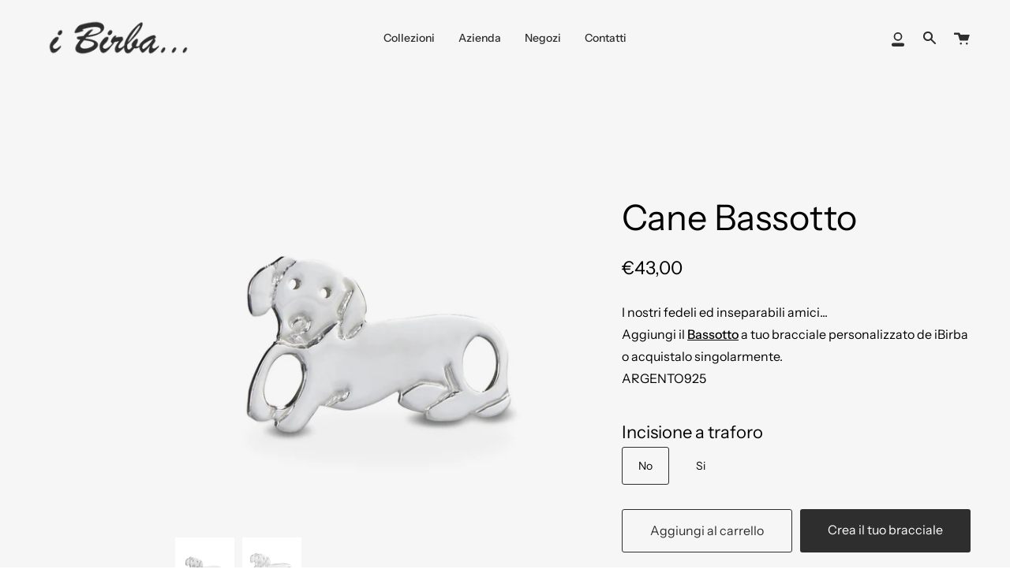

--- FILE ---
content_type: text/css
request_url: https://ibirbagioielli.com/cdn/shop/t/2/assets/style-riot.css?v=146262107534792014981675347920
body_size: 1288
content:
.template-product .theme__header,.template-page .theme__header{border-bottom:none!important}.template-product #shopify-section-header,.template-page #shopify-section-header{background:#f6f6f6}.template-product .header__wrapper .header__desktop__upper,.template-page .header__wrapper .header__desktop__upper{background:transparent}.template-product .header__wrapper.meganav--visible .header__desktop__upper,.template-page .header__wrapper.meganav--visible .header__desktop__upper{background:#fff}.collection .collection__title h1,.split-hero .hero__content__wrapper h1,.standard__heading{font-size:1.8em}@media (min-width:750px){.collection .collection__title h1,.split-hero .hero__content__wrapper h1,.standard__heading{font-size:2.8em}}#template-product{background:#f6f6f6}#template-product .product__wrapper{margin-top:0!important;padding-top:0}@media (min-width:768px){#template-product .product__wrapper{padding-top:60px}}@media (min-width:750px){#template-product .form__wrapper{top:300px}}#template-product .product__wrapper .product__title{font-size:1.8em}@media (min-width:750px){#template-product .product__wrapper .product__title{font-size:2.8em}}.product-description.rte{padding-top:.75em}.breadcrumbs a{font-size:15px}.product-item{border:0px solid #fff!important}.product-item:before,.product-item__image{border:0px solid #fff!important}.newsletter-form .input-group-field{background:#fff}.product__configurator{flex:1;padding:1em 10px 0 0;min-width:50%}.configuration_button{position:relative;background:#2e2e2e;color:#fff;width:100%;min-height:55px;line-height:25px;padding:14px 20px;border-radius:3px;text-align:center;overflow:hidden;transition:.25s ease-out;transition-property:color,background,border}.configuration_button:before{content:"";position:absolute;display:flex;left:0;top:0;right:0;bottom:0;cursor:pointer;background:#fff;will-change:transform;transform:scaleX(0);transform-origin:right center;transition:transform .3s ease;z-index:1;backface-visibility:hidden;-webkit-backface-visibility:hidden}.configuration_button span{position:relative;z-index:2}.configuration_button:hover{border-color:#000;color:#000;background:transparent;transition:color .3s ease,border .3s ease,background 0s linear .3s}.configuration_button:hover:before{transform-origin:left center;transform:none}div.translation-lab-language-switcher{position:relative!important;background-color:transparent!important;border:none!important;align-items:center!important;display:flex!important;height:100%!important;top:0!important}.translation-lab-language-options{top:70%!important}.translation-lab-language-switcher .language-flag{display:none!important}.header__wrapper[data-header-transparent=true] .translation-lab-dropdown{color:#fff!important}.header__wrapper[data-header-transparent=true] .translation-lab-dropdown:after{border-color:#fff!important}.pplrlabel{font-size:22px!important}.pplrlabel b{font-size:28px!important}.pplrlabel strong{font-size:14px!important}.pplr- .pplrlabel{display:none!important}#bracciale-componibile .product__slides>div:not(:first-child){display:none}.pplr_tab{border:none!important;padding:30px!important}.pplr_tab_index{padding:8px 20px!important;background:#ececec}.pplr_tab_index:not(:last-child){border-right:1px solid #C6C6C6!important}.pplr_tab_index:last-child{border-right:none!important}.pplr_tab_wrapper{margin-top:2rem!important}.pplr_tab_wrapper .pplr_active{border-top:none!important;border-bottom:none!important;border-left:none!important}.product__title__wrapper{padding-right:0!important}.info-incisione{font-size:14px}.info-incisione a{font-weight:700;color:inherit;text-decoration:underline}.pplr-_incisione-a-traforo-eseguita-fatta-a-mano-1920-{margin-top:-20px!important}.form__width{max-width:500px!important}.img_thumb_big span.pplrimage{width:62px!important;height:62px!important}.pplr-swatch-main .pplr-swatch-element{margin:0 8px 10px 0!important}@media only screen and (min-width: 1200px){.medium-up--one-half:first-child{width:60%}.medium-up--one-half:nth-child(2){width:40%}}select.pplr_select.pplraddprice,input.pplr_text.pplr_monogram{border:1px solid #2E2E2E!important}.pplr-character-count{top:114px!important;right:10px!important;color:#2e2e2e!important;font-size:20px!important}.lm{display:contents!important}.lt{display:none!important}.pplr_preview_wrapper{background:#f6f6f6!important}.breadcrumbs.breadcrumbs--no-padding.product__breadcrumbs{display:none}.pplr_mySlides{width:auto!important;height:auto!important}.pplr_mySlides>img{width:100%!important;height:100%!important}.cart__price>del{display:none!important}#bracciale-componibile .pplr{background-image:none}#bracciale-componibile .product__slides.product-single__photos{position:sticky;top:30%}#bracciale-componibile .img_thumb_big .swtooltip img,.img_thumb_big .swtooltip div{display:block;mix-blend-mode:multiply}.hero__description{max-width:800px;display:inline-flex}#bracciale-componibile .screen-height-one-half{height:auto!important}@media only screen and (min-width: 768px){#bracciale-componibile .screen-height-one-half{height:var(--one-half)!important}}@media only screen and (max-width: 768px){#bracciale-componibile .flickity-viewport{padding-top:80px;height:260px!important}#bracciale-componibile .product__slides.product-single__photos{position:inherit}#bracciale-componibile .pplrabs{display:none}}#bracciale-componibile .product__thumbs--square{display:none}.pplr-swatch-main .swtooltip,.ptooltip .ptooltiptext{background-color:#eee!important}.ptooltiptext.bottom .ptooltiparrow,.pplr-swatch-main .swtooltip:before{border-bottom:solid #eee 10px!important}.p_c_c .pplrlabel,.p_c_c .oindexlabel{width:100%!important}.product-item__image:after{content:"";position:absolute;height:100%;width:100%;top:0;left:0;background:#0001;z-index:1;pointer-events:none}.popout__toggle{font-size:12px!important}.popout--group .popout__toggle .icon{width:18px!important}.popout--group>.popout__toggle:after{content:"mario";position:relative}@media only screen and (min-width: 1300px){.navlink.navlink--toplevel{padding-left:50px;padding-right:50px}.navlink--toplevel:after{left:30px!important;right:30px!important}}.product-sku{margin-top:30px}#bracciale-componibile .product-sku,#gift-card-ibirba .product-sku{display:none}.product__configurator{width:100%;max-width:400px}@media only screen and (max-width: 768px){#bracciale-componibile .grid.product__page .grid__item.medium-up--one-half:nth-child(2){margin-top:-80px}#bracciale-componibile .pplrlabel{font-size:16px!important}#bracciale-componibile .pplr-character-count{top:98px!important}}@media only screen and (max-width: 1024px){#bracciale-componibile .pplrlabel{font-size:20px!important}#bracciale-componibile .pplr-character-count{top:106px!important}}@media only screen and (max-width: 768px){#bracciale-componibile .product-personalizer{display:grid}#bracciale-componibile .pplr_tab_wrapper{display:flex}}.product__thumbs--square .thumb__link--image:before{content:"";top:0;left:0;width:100%;height:auto;aspect-ratio:1/1;z-index:1;background:#00000009;position:absolute}.product__photo .lazy-image:after{content:"";top:0;left:0;width:100%;height:100%;z-index:1;background:#00000009;position:absolute}.pplr_preview_wrapper:after{content:"";top:0;left:0;width:100%;height:100%;z-index:1;background:#00000009;position:absolute}.tab-content #powered_by a{display:none}.row .tab-content:not(.current),.row .tab-content:not(.current) *{pointer-events:all!important}.tab-pane .add_custom_size:nth-child(2){filter:grayscale(1)}.product-modal table tr>td,table tr>th{padding:2px}#bracciale-componibile #shopify-section-template--15145993666733__custom,#bracciale-componibile #shopify-section-template--15145993666733__related{display:none}.docapp-cart-with-coupon-summary{max-width:none!important}span.radio__legend__label{font-size:22px}.docapp-cart-item.docapp-cart-discount.docapp-clearfix{display:none}.docapp-cart-item.docapp-cart-subtotal>.docapp-right>span{font-weight:400!important}.docapp-cart-with-coupon-summary.docapp-widget.docapp-int-13057{padding-bottom:60px}
/*# sourceMappingURL=/cdn/shop/t/2/assets/style-riot.css.map?v=146262107534792014981675347920 */


--- FILE ---
content_type: text/css
request_url: https://ibirbagioielli.com/cdn/shop/t/2/assets/font-settings.css?v=12933348508080374571759332564
body_size: -64
content:
@font-face{font-family:Instrument Sans;font-weight:400;font-style:normal;font-display:swap;src:url(//ibirbagioielli.com/cdn/fonts/instrument_sans/instrumentsans_n4.db86542ae5e1596dbdb28c279ae6c2086c4c5bfa.woff2?h1=aWJpcmJhZ2lvaWVsbGkuYWNjb3VudC5teXNob3BpZnkuY29t&h2=aWJpcmJhZ2lvaWVsbGkuY29t&h3=ZW4uaWJpcmJhZ2lvaWVsbGkuY29t&hmac=b7ac1bf01f8027befabe28795ad1191e5c92e5e79fea10331cfad4904f7680cb) format("woff2"),url(//ibirbagioielli.com/cdn/fonts/instrument_sans/instrumentsans_n4.510f1b081e58d08c30978f465518799851ef6d8b.woff?h1=aWJpcmJhZ2lvaWVsbGkuYWNjb3VudC5teXNob3BpZnkuY29t&h2=aWJpcmJhZ2lvaWVsbGkuY29t&h3=ZW4uaWJpcmJhZ2lvaWVsbGkuY29t&hmac=ab5cfba1986002bc73896f6d7fe533c11763c694db0a66f23a7df798b015fe15) format("woff")}@font-face{font-family:Instrument Sans;font-weight:400;font-style:normal;font-display:swap;src:url(//ibirbagioielli.com/cdn/fonts/instrument_sans/instrumentsans_n4.db86542ae5e1596dbdb28c279ae6c2086c4c5bfa.woff2?h1=aWJpcmJhZ2lvaWVsbGkuYWNjb3VudC5teXNob3BpZnkuY29t&h2=aWJpcmJhZ2lvaWVsbGkuY29t&h3=ZW4uaWJpcmJhZ2lvaWVsbGkuY29t&hmac=b7ac1bf01f8027befabe28795ad1191e5c92e5e79fea10331cfad4904f7680cb) format("woff2"),url(//ibirbagioielli.com/cdn/fonts/instrument_sans/instrumentsans_n4.510f1b081e58d08c30978f465518799851ef6d8b.woff?h1=aWJpcmJhZ2lvaWVsbGkuYWNjb3VudC5teXNob3BpZnkuY29t&h2=aWJpcmJhZ2lvaWVsbGkuY29t&h3=ZW4uaWJpcmJhZ2lvaWVsbGkuY29t&hmac=ab5cfba1986002bc73896f6d7fe533c11763c694db0a66f23a7df798b015fe15) format("woff")}@font-face{font-family:Instrument Sans;font-weight:500;font-style:normal;font-display:swap;src:url(//ibirbagioielli.com/cdn/fonts/instrument_sans/instrumentsans_n5.1ce463e1cc056566f977610764d93d4704464858.woff2?h1=aWJpcmJhZ2lvaWVsbGkuYWNjb3VudC5teXNob3BpZnkuY29t&h2=aWJpcmJhZ2lvaWVsbGkuY29t&h3=ZW4uaWJpcmJhZ2lvaWVsbGkuY29t&hmac=695c94f67324f206d5a50ebf713c18326a5c3d63e8de1a912d49dca390456e2b) format("woff2"),url(//ibirbagioielli.com/cdn/fonts/instrument_sans/instrumentsans_n5.9079eb7bba230c9d8d8d3a7d101aa9d9f40b6d14.woff?h1=aWJpcmJhZ2lvaWVsbGkuYWNjb3VudC5teXNob3BpZnkuY29t&h2=aWJpcmJhZ2lvaWVsbGkuY29t&h3=ZW4uaWJpcmJhZ2lvaWVsbGkuY29t&hmac=8263651edf32443761eda5b8f28bf538d2ba3eb7e3844bcae709b3d09c925a55) format("woff")}@font-face{font-family:Instrument Sans;font-weight:500;font-style:normal;font-display:swap;src:url(//ibirbagioielli.com/cdn/fonts/instrument_sans/instrumentsans_n5.1ce463e1cc056566f977610764d93d4704464858.woff2?h1=aWJpcmJhZ2lvaWVsbGkuYWNjb3VudC5teXNob3BpZnkuY29t&h2=aWJpcmJhZ2lvaWVsbGkuY29t&h3=ZW4uaWJpcmJhZ2lvaWVsbGkuY29t&hmac=695c94f67324f206d5a50ebf713c18326a5c3d63e8de1a912d49dca390456e2b) format("woff2"),url(//ibirbagioielli.com/cdn/fonts/instrument_sans/instrumentsans_n5.9079eb7bba230c9d8d8d3a7d101aa9d9f40b6d14.woff?h1=aWJpcmJhZ2lvaWVsbGkuYWNjb3VudC5teXNob3BpZnkuY29t&h2=aWJpcmJhZ2lvaWVsbGkuY29t&h3=ZW4uaWJpcmJhZ2lvaWVsbGkuY29t&hmac=8263651edf32443761eda5b8f28bf538d2ba3eb7e3844bcae709b3d09c925a55) format("woff")}@font-face{font-family:Instrument Sans;font-weight:400;font-style:italic;font-display:swap;src:url(//ibirbagioielli.com/cdn/fonts/instrument_sans/instrumentsans_i4.028d3c3cd8d085648c808ceb20cd2fd1eb3560e5.woff2?h1=aWJpcmJhZ2lvaWVsbGkuYWNjb3VudC5teXNob3BpZnkuY29t&h2=aWJpcmJhZ2lvaWVsbGkuY29t&h3=ZW4uaWJpcmJhZ2lvaWVsbGkuY29t&hmac=84c7dc900ca73a12982ba631045bece7186225f80ce77aff97195a5cfcef3e1e) format("woff2"),url(//ibirbagioielli.com/cdn/fonts/instrument_sans/instrumentsans_i4.7e90d82df8dee29a99237cd19cc529d2206706a2.woff?h1=aWJpcmJhZ2lvaWVsbGkuYWNjb3VudC5teXNob3BpZnkuY29t&h2=aWJpcmJhZ2lvaWVsbGkuY29t&h3=ZW4uaWJpcmJhZ2lvaWVsbGkuY29t&hmac=35f2dddf5a43f0562e7169983bb66bfc5dbf9614511de8df930cbccbb146b027) format("woff")}@font-face{font-family:Instrument Sans;font-weight:500;font-style:italic;font-display:swap;src:url(//ibirbagioielli.com/cdn/fonts/instrument_sans/instrumentsans_i5.d2033775d4997e4dcd0d47ebdd5234b5c14e3f53.woff2?h1=aWJpcmJhZ2lvaWVsbGkuYWNjb3VudC5teXNob3BpZnkuY29t&h2=aWJpcmJhZ2lvaWVsbGkuY29t&h3=ZW4uaWJpcmJhZ2lvaWVsbGkuY29t&hmac=9f3f324a7e385ab2c1d91efb9e65943e3c5f33401b0fb5494a87f80fb00047c0) format("woff2"),url(//ibirbagioielli.com/cdn/fonts/instrument_sans/instrumentsans_i5.8e3cfa86b65acf809ce72bc4f9b58f185ef6b8c7.woff?h1=aWJpcmJhZ2lvaWVsbGkuYWNjb3VudC5teXNob3BpZnkuY29t&h2=aWJpcmJhZ2lvaWVsbGkuY29t&h3=ZW4uaWJpcmJhZ2lvaWVsbGkuY29t&hmac=d5991bf894d6c6d02c10a64221f10c4a4865d1bd212745eb65efe94cd6f197d0) format("woff")}
/*# sourceMappingURL=/cdn/shop/t/2/assets/font-settings.css.map?v=12933348508080374571759332564 */


--- FILE ---
content_type: text/javascript
request_url: https://ibirbagioielli.com/cdn/shop/t/2/assets/scripts-riot.js?v=71079095315050085191671555211
body_size: -368
content:
window.addEventListener("pplrAppInitiated",function(e){if(document.getElementsByClassName("product__price--strike").length>0){var discount=Number(document.querySelector(".product__price--strike").innerHTML.replace("\u20AC","").replace(",","."))-Number(document.querySelector(".product__price--sale").innerHTML.replace("\u20AC","").replace(",","."));console.log(discount),document.querySelector(".product__price--sale").addEventListener("DOMSubtreeModified",elem=>{var new_price=Number(document.querySelector(".product__price--sale").innerHTML.replace("\u20AC","").replace(",","."))+discount;document.querySelector(".product__price--strike").innerHTML="\u20AC"+Number(new_price).toLocaleString("it",{minimumFractionDigits:2,maximumFractionDigits:2}).replace(".",","),console.log(new_price)})}document.querySelectorAll("span.pplr-swatch-element.pplrimage").forEach(element=>{var text=element.querySelector(".swtooltip span").innerHTML+"<br>"+element.getAttribute("data-price")+"\u20AC";element.querySelector(".swtooltip span").innerHTML=text})});
//# sourceMappingURL=/cdn/shop/t/2/assets/scripts-riot.js.map?v=71079095315050085191671555211


--- FILE ---
content_type: image/svg+xml
request_url: https://cdn.shopify.com/s/files/1/0405/5495/4918/files/riot-design-black.svg
body_size: -117
content:
<?xml version="1.0" encoding="utf-8"?>
<!-- Generator: Adobe Illustrator 24.1.0, SVG Export Plug-In . SVG Version: 6.00 Build 0)  -->
<svg version="1.1" id="Layer_1" xmlns="http://www.w3.org/2000/svg" xmlns:xlink="http://www.w3.org/1999/xlink" x="0px" y="0px"
	 viewBox="0 0 20 17" style="enable-background:new 0 0 20 17;" xml:space="preserve">
<g>
	<g>
		<path d="M12.2,11.1c-0.4-0.7-0.6-1.1-0.6-1.1v0c1.8-0.9,2.5-2.8,2.5-4.7c0-2.5-1.2-4.2-3.2-4.9c-0.7-0.3-1.6-0.4-3.3-0.4H1.9H1.7
			H0.1v3.5h1.4V17h4.3v-5.8h2l3,5.8h4.7L12.2,11.1z M7.7,7.7H5.8V3.6h1.4c2.1,0,2.6,0.7,2.6,2C9.9,7,9,7.7,7.7,7.7z"/>
	</g>
	<circle cx="18.1" cy="15.3" r="1.7"/>
</g>
</svg>
